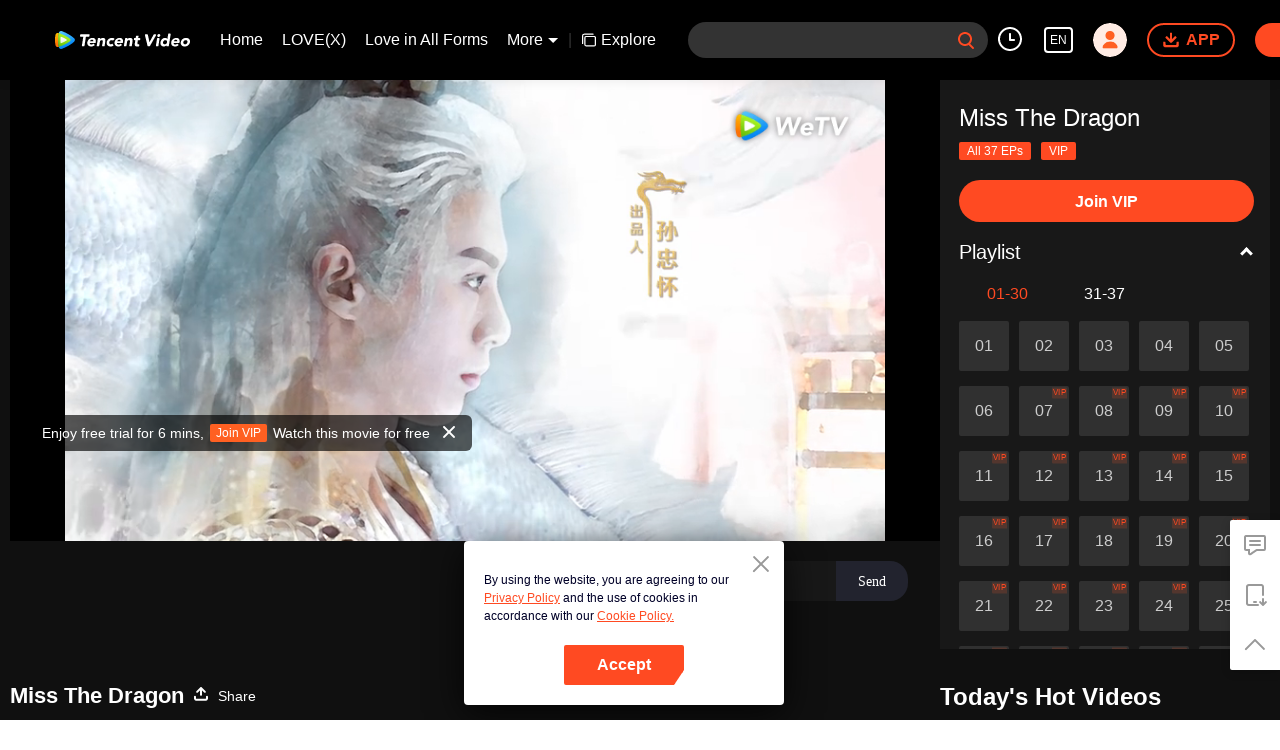

--- FILE ---
content_type: text/plain; charset=UTF-8
request_url: https://securepubads.g.doubleclick.net/gampad/ads?pvsid=697561076141661&correlator=1316731561132733&eid=83321072&output=ldjh&gdfp_req=1&vrg=202601150101&ptt=17&impl=fifs&gdpr=0&iu_parts=21863911825%2Cweb-top-banner&enc_prev_ius=%2F0%2F1&prev_iu_szs=270x84&ifi=1&didk=1541782450&dids=play-banner-ad&adfs=2150232415&sfv=1-0-45&eri=1&sc=1&cookie_enabled=1&abxe=1&dt=1768968398243&lmt=1768968398&adxs=959&adys=80&biw=1280&bih=720&scr_x=0&scr_y=0&btvi=0&ucis=1&oid=2&u_his=2&u_h=720&u_w=1280&u_ah=720&u_aw=1280&u_cd=24&u_sd=1&dmc=1&bc=31&nvt=1&uas=3&url=https%3A%2F%2Fwetv.vip%2Fen%2Fplay%2F54ctv0czcxwnoxr%2Fc0036amok4b&vis=1&psz=330x569&msz=270x0&fws=4&ohw=270&a3p=EhgKCzIxODYzOTExODI1EgAY_cru9b0zSAE.&dlt=1768968354686&idt=36719&cust_params=vuid%3D%26cid%3D%26vid%3Dc0036amok4b%26uid2%3D&adks=3396326031&frm=20&eoidce=1&pgls=CAk.
body_size: -803
content:
{"/21863911825/web-top-banner":["html",0,null,null,0,60,234,1,0,null,null,null,null,[["ID=4c61485d9e18356a:T=1768968398:RT=1768968398:S=ALNI_Mbnk_faiV8_YHl1N7quEyBPBElsVw",1802664398,"/","wetv.vip",1],["UID=0000132c02aec218:T=1768968398:RT=1768968398:S=ALNI_Ma4vmBkvnFZL_3_xcsONRQTY1flsg",1802664398,"/","wetv.vip",2]],null,null,null,null,null,null,null,null,null,null,null,0,[44714449],null,null,null,null,null,"AOrYGslXqzWxZnMwa10HhsoG5C0a","CP6ohejgm5IDFeP0KAUd_Y05eg",null,null,null,null,null,null,null,null,null,null,null,null,null,null,"1",null,null,null,null,null,null,null,null,null,null,null,"AA-V4qNCX1oN6CbHvahrlOFoF4s4p3t6gxaS-Par2_i_QX4pdTz7slEQZrnReYBnSxk8dse2335uMSll9Gpv3R5BKXN5h3ADRIqr6gsLtfCLtpYA8WLWz4I",null,null,null,null,null,null,[["ID=fdd2f94c287232b4:T=1768968398:RT=1768968398:S=AA-AfjbXej1E3uhLDrylfYLhk_M0",1784520398,"/","wetv.vip"]],null,null,null,null,null,["en","Advertisement","3rd party ad content","Continue reading"]]}



--- FILE ---
content_type: application/x-javascript; charset=utf-8
request_url: https://hwvip.wetv.vip/fcgi-bin/hw_comm_cgi?vappid=50560306&vsecret=f6b675fbb1ec757c3e4486954a06c21299b9ddaedb230ad6&name=spp_paytips&otype=xjson&cmd=24922&plat=2&cid=54ctv0czcxwnoxr&vid=c0036amok4b&guid=9324da0215da4455847d0ffcd5d189f4&player_platform=4830201&appid=1200004&country_code=153560&language_code=1491988
body_size: -261
content:
{"ret":0,"msg":"","text":"Enjoy free trial for 6 mins, \u003cbutton\u003eJoin VIP\u003c/button\u003e Watch this movie for free","action":"open_vip","short_url":"https://vurl.wetv.vip/fvUYogl1","payState":0,"tryTime":1}

--- FILE ---
content_type: text/plain
request_url: https://otheve.beacon.qq.com/analytics/v2_upload?appkey=0WEB0QEJW44KW5A5
body_size: -43
content:
{"result": 200, "srcGatewayIp": "18.218.159.168", "serverTime": "1768968372686", "msg": "success"}

--- FILE ---
content_type: text/plain
request_url: https://otheve.beacon.qq.com/analytics/v2_upload?appkey=0WEB0QEJW44KW5A5
body_size: -43
content:
{"result": 200, "srcGatewayIp": "18.218.159.168", "serverTime": "1768968381383", "msg": "success"}

--- FILE ---
content_type: text/plain
request_url: https://svibeacon.onezapp.com/analytics/v2_upload?appkey=0DOU0M38AT4C4UVD
body_size: 98
content:
{"result": 200, "srcGatewayIp": "18.218.159.168", "serverTime": "1768968371748", "msg": "success"}

--- FILE ---
content_type: text/plain
request_url: https://otheve.beacon.qq.com/analytics/v2_upload?appkey=0WEB08V45S4VMCK7
body_size: -43
content:
{"result": 200, "srcGatewayIp": "18.218.159.168", "serverTime": "1768968362206", "msg": "success"}

--- FILE ---
content_type: text/plain
request_url: https://otheve.beacon.qq.com/analytics/v2_upload?appkey=0WEB08V45S4VMCK7
body_size: -43
content:
{"result": 200, "srcGatewayIp": "18.218.159.168", "serverTime": "1768968362205", "msg": "success"}

--- FILE ---
content_type: text/plain
request_url: https://otheve.beacon.qq.com/analytics/v2_upload?appkey=0WEB0QEJW44KW5A5
body_size: -43
content:
{"result": 200, "srcGatewayIp": "18.218.159.168", "serverTime": "1768968379343", "msg": "success"}

--- FILE ---
content_type: text/plain
request_url: https://otheve.beacon.qq.com/analytics/v2_upload?appkey=0WEB0QEJW44KW5A5
body_size: -43
content:
{"result": 200, "srcGatewayIp": "18.218.159.168", "serverTime": "1768968383905", "msg": "success"}

--- FILE ---
content_type: text/plain
request_url: https://otheve.beacon.qq.com/analytics/v2_upload?appkey=0WEB08V45S4VMCK7
body_size: -43
content:
{"result": 200, "srcGatewayIp": "18.218.159.168", "serverTime": "1768968362204", "msg": "success"}

--- FILE ---
content_type: text/plain
request_url: https://svibeacon.onezapp.com/analytics/v2_upload?appkey=0WEB0NVZHO4NLDPH
body_size: 98
content:
{"result": 200, "srcGatewayIp": "18.218.159.168", "serverTime": "1768968364300", "msg": "success"}

--- FILE ---
content_type: text/plain
request_url: https://otheve.beacon.qq.com/analytics/v2_upload?appkey=0WEB0QEJW44KW5A5
body_size: -43
content:
{"result": 200, "srcGatewayIp": "18.218.159.168", "serverTime": "1768968373616", "msg": "success"}

--- FILE ---
content_type: text/plain
request_url: https://otheve.beacon.qq.com/analytics/v2_upload?appkey=0WEB0QEJW44KW5A5
body_size: -43
content:
{"result": 200, "srcGatewayIp": "18.218.159.168", "serverTime": "1768968371745", "msg": "success"}

--- FILE ---
content_type: text/plain
request_url: https://otheve.beacon.qq.com/analytics/v2_upload?appkey=0WEB0QEJW44KW5A5
body_size: -43
content:
{"result": 200, "srcGatewayIp": "18.218.159.168", "serverTime": "1768968371747", "msg": "success"}

--- FILE ---
content_type: text/plain
request_url: https://cffaws.wetvinfo.com/01527BF2C18FFE700CC33ED0DBEC4D1F7CD2CBA378118D7CA63F8F9234F47EE1177492193DA29D01DEAA2D1B6E2BDB281D7B3F14F0E513375E26C6CF7D34A3DED0/c0036amok4b.53015.vtt?ver=4
body_size: 9149
content:
WEBVTT

STYLE
::cue {
  font-size: 1em;
  font-weight: bold;
  color: #ffffff;
}

1
00:00:32.500 --> 00:00:34.920 line:-3
â™ªDo I have repeated lives
over a thousand yearsâ™ª

2
00:00:34.920 --> 00:00:39.180 line:-2
â™ªOnly to find youâ™ª

3
00:00:39.810 --> 00:00:41.520 line:-2
â™ªAs if all feelings were for youâ™ª

4
00:00:41.520 --> 00:00:46.200 line:-2
â™ªRegretful or ruefulâ™ª

5
00:00:47.240 --> 00:00:50.830 line:-2
â™ªFate is like evanescent shadowâ™ª

6
00:00:50.930 --> 00:00:54.030 line:-2
â™ªWandering in the sentimental worldâ™ª

7
00:00:54.470 --> 00:01:01.220 line:-3
â™ªPredestined fate starts
where my heart goesâ™ª

8
00:01:01.520 --> 00:01:03.930 line:-2
â™ªIn the reincarnation of livesâ™ª

9
00:01:03.930 --> 00:01:08.770 line:-2
â™ªI meet you in every dreamâ™ª

10
00:01:08.870 --> 00:01:11.230 line:-2
â™ªFly the fireflies all over the skyâ™ª

11
00:01:11.230 --> 00:01:15.720 line:-2
â™ªIn whose eyes mirrors the gleamâ™ª

12
00:01:16.320 --> 00:01:18.630 line:-2
â™ªGlance back and donâ€™t want to leaveâ™ª

13
00:01:18.630 --> 00:01:23.380 line:-2
â™ªI keep my love for youâ™ª

14
00:01:23.600 --> 00:01:31.420 line:-2
â™ªIâ€™ll never leave you in my next lifeâ™ª

15
00:01:31.420 --> 00:01:36.980 line:-2
=Miss The Dragon=

16
00:01:37.060 --> 00:01:39.980 line:-2
=Episode 26=

17
00:02:05.350 --> 00:02:08.710 line:-2
Yuchi, donâ€™t leave me.

18
00:02:17.270 --> 00:02:18.520 line:-2
After the three tribulations,

19
00:02:19.550 --> 00:02:21.240 line:-2
I wonâ€™t give you to anyone.

20
00:02:53.910 --> 00:02:55.190 line:-2
How is your practice going?

21
00:02:57.190 --> 00:02:58.470 line:-2
What practice?

22
00:02:59.630 --> 00:03:01.470 line:-3
Last time I gave you the
Heavenly Secret Guidebook

23
00:03:01.710 --> 00:03:03.320 line:-2
for practicing to become immortal.

24
00:03:05.350 --> 00:03:07.960 line:-2
Oh, I rememberâ€¦

25
00:03:08.320 --> 00:03:09.830 line:-2
You didnâ€™t even take it seriously!

26
00:03:13.240 --> 00:03:14.830 line:-2
Why so angry?

27
00:03:14.990 --> 00:03:17.470 line:-3
Has anyone ever taught you
how to smile?

28
00:03:18.320 --> 00:03:19.240 line:-2
Just like me.

29
00:03:19.470 --> 00:03:22.430 line:-3
Curl up the corners of your mouth
like a gold ingot.

30
00:03:22.710 --> 00:03:24.120 line:-2
Thatâ€™s the best smile.

31
00:03:26.470 --> 00:03:28.120 line:-2
You should practice diligently.

32
00:03:29.070 --> 00:03:30.550 line:-3
Donâ€™t play with these jewelries
all day long.

33
00:03:33.070 --> 00:03:36.120 line:-2
They can cover my Meteor Mark.

34
00:03:36.320 --> 00:03:37.990 line:-2
I donâ€™t want you to see it and

35
00:03:38.120 --> 00:03:40.240 line:-2
dislike me because of it.

36
00:03:41.880 --> 00:03:44.630 line:-3
You think itâ€™s ugly because you think
I mind it?

37
00:03:44.800 --> 00:03:45.520 line:-2
Youâ€¦

38
00:03:48.040 --> 00:03:49.430 line:-2
So what?

39
00:03:49.710 --> 00:03:51.270 line:-2
Itâ€™s not on your forehead.

40
00:03:51.600 --> 00:03:52.880 line:-2
Of course you donâ€™t mind it.

41
00:03:53.070 --> 00:03:53.630 line:-2
And,

42
00:03:53.760 --> 00:03:56.160 line:-3
you donâ€™t care about if I mind that
you mind it.

43
00:03:58.320 --> 00:04:01.470 line:-3
You know how to help me get rid
of the Meteor Mark.

44
00:04:03.190 --> 00:04:05.600 line:-3
I just want a string of
your Fleeting Pipa

45
00:04:05.760 --> 00:04:06.710 line:-2
to remove the mark on my faceâ€¦

46
00:04:06.910 --> 00:04:10.040 line:-3
No, no. Remove the Meteor Mark
on my soul.

47
00:04:11.040 --> 00:04:12.240 line:-2
It will not

48
00:04:12.990 --> 00:04:15.040 line:-2
scare you away again.

49
00:04:19.470 --> 00:04:20.310 line:-2
Maybe

50
00:04:20.960 --> 00:04:22.440 line:-2
after you get rid of the mark,

51
00:04:22.870 --> 00:04:25.030 line:-2
you will study the Guidebook seriously

52
00:04:25.350 --> 00:04:26.520 line:-2
and try to become immortal.

53
00:05:24.870 --> 00:05:25.800 line:-2
Lord,

54
00:05:27.190 --> 00:05:29.470 line:-2
Iâ€™m really studying the book today.

55
00:05:29.910 --> 00:05:31.590 line:-2
But I just canâ€™t understand it.

56
00:05:32.030 --> 00:05:34.960 line:-3
There are so many
drawings on this book.

57
00:05:35.190 --> 00:05:37.280 line:-2
What do they mean?

58
00:05:40.150 --> 00:05:41.400 line:-2
You scolded me.

59
00:05:41.680 --> 00:05:43.750 line:-3
But look at you. The sun is in
the middle of the sky,

60
00:05:44.000 --> 00:05:45.280 line:-2
but youâ€™re still sleeping.

61
00:05:48.120 --> 00:05:49.840 line:-2
Xue Qianxun! Get up!

62
00:05:52.470 --> 00:05:53.400 line:-2
Lord?

63
00:05:55.150 --> 00:05:56.470 line:-2
Lord! Lord!

64
00:06:06.840 --> 00:06:08.030 line:-2
He really pulled out the string?

65
00:06:09.720 --> 00:06:12.470 line:-2
Yes. But he failed.

66
00:06:17.030 --> 00:06:18.030 line:-2
Thatâ€™s great.

67
00:06:20.440 --> 00:06:22.400 line:-2
Great?!

68
00:06:22.910 --> 00:06:24.310 line:-2
Explain it to me now.

69
00:06:26.000 --> 00:06:28.350 line:-3
Pulling out the string is equivalent to
pulling out his tendons!

70
00:06:28.870 --> 00:06:30.560 line:-2
If the string is drawn out completely,

71
00:06:31.400 --> 00:06:32.870 line:-2
it will break all his meridians.

72
00:06:33.960 --> 00:06:36.120 line:-2
He wonâ€™t die since he failed to do it.

73
00:06:36.720 --> 00:06:39.190 line:-2
He will recover after recuperation.

74
00:06:39.400 --> 00:06:40.440 line:-2
Die?

75
00:06:43.150 --> 00:06:44.630 line:-2
How could it be like this?

76
00:06:45.560 --> 00:06:46.590 line:-2
Itâ€™s all my fault!

77
00:06:46.910 --> 00:06:48.630 line:-2
I shouldnâ€™t have told him about it!

78
00:06:49.310 --> 00:06:50.240 line:-2
Immortal of Fate,

79
00:06:50.440 --> 00:06:52.310 line:-2
please! Please help me!

80
00:06:52.520 --> 00:06:54.440 line:-2
How can I make him feel better?

81
00:06:54.960 --> 00:06:57.000 line:-2
Or, is there any medicine that

82
00:06:57.150 --> 00:06:59.280 line:-2
can make him less painful?

83
00:07:01.560 --> 00:07:02.750 line:-2
There is.

84
00:07:03.840 --> 00:07:04.680 line:-2
Butâ€¦

85
00:07:09.440 --> 00:07:10.840 line:-2
What?

86
00:07:12.720 --> 00:07:15.240 line:-2
You know the rules here.

87
00:07:15.960 --> 00:07:17.720 line:-2
I can open the door for you

88
00:07:18.190 --> 00:07:19.590 line:-2
if you want to borrow books to read.

89
00:07:20.000 --> 00:07:22.310 line:-3
But if you want to take medicine
and treasures away of my place,

90
00:07:23.190 --> 00:07:25.070 line:-2
you need to pay a price. Youâ€¦

91
00:07:30.800 --> 00:07:32.470 line:-2
I have my feather.

92
00:07:36.590 --> 00:07:37.750 line:-2
Your feather?

93
00:07:41.120 --> 00:07:42.720 line:-2
Blue Birdâ€™s feather

94
00:07:43.000 --> 00:07:45.350 line:-3
is beautiful and gorgeous
like Dragon Scales.

95
00:07:45.630 --> 00:07:46.840 line:-2
And itâ€™s hard to regenerate.

96
00:07:47.560 --> 00:07:48.840 line:-2
It is quite rare.

97
00:07:50.440 --> 00:07:51.590 line:-2
But I heard that

98
00:07:52.560 --> 00:07:53.590 line:-2
you have to endure a sharp pain

99
00:07:53.750 --> 00:07:54.960 line:-2
when pulling out the feather.

100
00:07:55.150 --> 00:07:56.470 line:-2
Itâ€™s just like pulling out the tendons.

101
00:07:58.870 --> 00:08:00.030 line:-2
Look at your thin body.

102
00:08:00.720 --> 00:08:01.870 line:-2
I think youâ€™d better give up.

103
00:09:41.760 --> 00:09:43.390 line:-2
Immortal.

104
00:09:57.760 --> 00:09:58.800 line:-2
Your woundâ€¦

105
00:10:05.000 --> 00:10:06.640 line:-2
The precious feather of the Blue Bird

106
00:10:06.950 --> 00:10:08.270 line:-2
really lives up to its fame.

107
00:10:10.000 --> 00:10:11.120 line:-2
I didnâ€™t expect you to

108
00:10:11.320 --> 00:10:12.390 line:-2
really do this for him.

109
00:10:13.000 --> 00:10:14.030 line:-2
You did pull it out yourself.

110
00:10:21.590 --> 00:10:23.240 line:-3
This is Three Pearl Leaf Tea
made by God Gou Mang

111
00:10:23.760 --> 00:10:25.440 line:-2
with leaves like pearls.

112
00:10:25.880 --> 00:10:27.030 line:-2
It can revive everything

113
00:10:27.350 --> 00:10:29.030 line:-3
and has a miraculous effect on
meridian injuries.

114
00:10:29.510 --> 00:10:30.880 line:-2
Remember to let him drink it regularly.

115
00:10:38.200 --> 00:10:38.910 line:-2
But,

116
00:10:39.150 --> 00:10:41.320 line:-3
donâ€™t tell anyone
itâ€™s exchanged with me,

117
00:10:42.000 --> 00:10:43.350 line:-2
or they will all come to me.

118
00:10:44.000 --> 00:10:45.830 line:-2
I donâ€™t have that much of it.

119
00:10:46.560 --> 00:10:48.320 line:-2
I got it.

120
00:11:03.910 --> 00:11:06.030 line:-2
My Lord, have some tea.

121
00:11:21.880 --> 00:11:24.150 line:-2
Do you feel better?

122
00:11:28.640 --> 00:11:29.470 line:-2
My Lord,

123
00:11:30.080 --> 00:11:31.270 line:-2
you suddenly fell into a coma yesterday.

124
00:11:31.510 --> 00:11:33.320 line:-3
Immortal Taiyi said it might be injury
on your soul.

125
00:11:33.510 --> 00:11:35.150 line:-2
We must find out the cause,

126
00:11:35.320 --> 00:11:36.080 line:-2
otherwiseâ€¦

127
00:11:36.240 --> 00:11:37.560 line:-2
Iâ€™m fine now.

128
00:11:38.510 --> 00:11:39.560 line:-2
You may leave.

129
00:11:40.950 --> 00:11:41.830 line:-2
Yes, My Lord.

130
00:11:57.150 --> 00:11:58.560 line:-2
Why are you pulling a long face?

131
00:12:00.120 --> 00:12:01.830 line:-2
Sorry, My Lord.

132
00:12:02.240 --> 00:12:03.760 line:-2
Itâ€™s all my fault for talking nonsense

133
00:12:04.030 --> 00:12:06.350 line:-2
and causing you to pull out the string.

134
00:12:06.680 --> 00:12:08.880 line:-2
I didnâ€™t know it would hurt your soul

135
00:12:09.270 --> 00:12:11.680 line:-2
and let you suffer from the pain.

136
00:12:13.680 --> 00:12:16.270 line:-2
You can punish me or scold me.

137
00:12:17.000 --> 00:12:19.270 line:-2
Or I can be your maid again.

138
00:12:19.440 --> 00:12:21.710 line:-2
I can also stop eating and singing.

139
00:12:22.590 --> 00:12:23.640 line:-2
Donâ€™t cry.

140
00:12:24.760 --> 00:12:26.030 line:-2
I did it of my own will.

141
00:12:26.270 --> 00:12:27.640 line:-2
How could I punish you?

142
00:12:33.270 --> 00:12:36.240 line:-2
Why are you so nice to me?

143
00:12:36.680 --> 00:12:38.560 line:-2
Now you still ask me why?

144
00:12:45.560 --> 00:12:46.830 line:-2
It canâ€™t

145
00:12:48.320 --> 00:12:50.270 line:-2
have no reasonâ€¦

146
00:12:52.640 --> 00:12:53.590 line:-2
Becauseâ€¦

147
00:12:55.800 --> 00:12:57.510 line:-2
Because I like you.

148
00:13:04.350 --> 00:13:06.800 line:-2
You really like me?

149
00:13:07.030 --> 00:13:09.510 line:-2
Youâ€™re not making fun of me?

150
00:13:09.710 --> 00:13:11.710 line:-2
Itâ€™s always the real one.

151
00:13:12.800 --> 00:13:14.000 line:-2
I never made fun of you.

152
00:13:19.200 --> 00:13:20.470 line:-2
Why are you crying again?

153
00:13:21.800 --> 00:13:23.510 line:-2
Iâ€™m angry with myself.

154
00:13:23.760 --> 00:13:25.830 line:-2
Iâ€™m so stupid and dumb.

155
00:13:26.590 --> 00:13:28.590 line:-2
Youâ€™re always so nice to me,

156
00:13:29.270 --> 00:13:31.390 line:-2
but I keep doubting you

157
00:13:31.800 --> 00:13:32.880 line:-2
and ignoring you.

158
00:13:33.320 --> 00:13:36.270 line:-2
A worthless bird like me is only worthy

159
00:13:37.440 --> 00:13:40.680 line:-2
of someone like you in my dreams.

160
00:14:04.910 --> 00:14:05.800 line:-2
No.

161
00:14:06.880 --> 00:14:07.830 line:-2
Whatâ€™s wrong?

162
00:14:08.320 --> 00:14:09.510 line:-2
Iâ€¦ Iâ€¦

163
00:14:11.800 --> 00:14:13.950 line:-2
My eyes are swollen from crying.

164
00:14:14.270 --> 00:14:15.470 line:-2
They donâ€™t look good.

165
00:14:16.350 --> 00:14:19.830 line:-2
Besides, I didnâ€™t say I like you.

166
00:15:09.220 --> 00:15:12.940 line:-2
(Generalâ€™s Mansion)

167
00:15:31.350 --> 00:15:33.200 line:-2
General, as the old saying goes,

168
00:15:33.440 --> 00:15:36.080 line:-3
if he doesnâ€™t take the initiative,
you can take it first.

169
00:15:36.910 --> 00:15:38.120 line:-2
What old saying is it?

170
00:16:03.800 --> 00:16:04.680 line:-2
Qingqing?

171
00:16:05.510 --> 00:16:06.440 line:-2
Qingqing!

172
00:16:07.080 --> 00:16:08.470 line:-2
General, Qingqing is not here.

173
00:16:12.640 --> 00:16:13.710 line:-2
Then you come to help me.

174
00:16:22.830 --> 00:16:24.640 line:-2
Bring me the towel on the table.

175
00:16:28.240 --> 00:16:29.030 line:-2
Yes.

176
00:16:43.240 --> 00:16:45.560 line:-2
My hands have just applied cream.

177
00:16:45.800 --> 00:16:46.800 line:-2
Itâ€™s not convenient to do it.

178
00:16:47.560 --> 00:16:49.680 line:-3
Since she is not here, sorry for
bothering you to help me.

179
00:17:03.800 --> 00:17:04.600 line:-2
Yes, General.

180
00:17:06.870 --> 00:17:09.630 line:-2
â™ªPure white sunshineâ™ª

181
00:17:09.960 --> 00:17:12.750 line:-2
â™ªClouds hide the mossâ™ª

182
00:17:12.990 --> 00:17:15.800 line:-2
â™ªThere comes the deerâ€™s callâ™ª

183
00:17:16.030 --> 00:17:21.720 line:-2
â™ªRun slowly with soft footstepsâ™ª

184
00:17:22.030 --> 00:17:27.750 line:-3
â™ªWind blows the skirtâ€™s hemlineâ™ª
â™ªYouâ€™re in the shadow of the treeâ™ª

185
00:17:27.960 --> 00:17:29.410 line:-2
â™ªIf I donâ€™t come alongâ™ª

186
00:17:29.440 --> 00:17:31.480 line:-2
Qingqing said I was not like a girl

187
00:17:31.750 --> 00:17:32.870 line:-2
because I only use swords.

188
00:17:33.440 --> 00:17:35.480 line:-3
So she tries hard to keep my feet
in good condition.

189
00:17:37.030 --> 00:17:38.230 line:-2
Look at my feet.

190
00:17:38.840 --> 00:17:40.200 line:-2
Do they look like a girlâ€™s feet?

191
00:17:42.910 --> 00:17:47.720 line:-2
â™ªThe heart beats fast and deafeningâ™ª

192
00:17:47.990 --> 00:17:51.910 line:-2
â™ªWait until the red sunsetâ™ª

193
00:17:53.510 --> 00:17:55.030 line:-2
The feet are a girlâ€™s privacy.

194
00:17:55.560 --> 00:17:56.910 line:-2
I shouldnâ€™t touch your feet.

195
00:17:59.870 --> 00:18:01.030 line:-2
But you have already touched them.

196
00:18:01.390 --> 00:18:02.440 line:-2
Only you and Qingqing

197
00:18:02.720 --> 00:18:04.840 line:-2
have ever touched my feet in this world.

198
00:18:08.440 --> 00:18:09.720 line:-2
Keep on drying them.

199
00:18:12.990 --> 00:18:17.690 line:-2
â™ªLike a thick wine flows into the seaâ™ª

200
00:18:17.750 --> 00:18:18.630 line:-2
Yes, General.

201
00:18:19.230 --> 00:18:24.800 line:-2
â™ªAnd into your heartâ™ª

202
00:18:48.870 --> 00:18:54.630 line:-2
â™ªThe leaves rustling not too loudâ™ª

203
00:18:54.910 --> 00:18:59.800 line:-2
â™ªThe heart beats fast and deafeningâ™ª

204
00:18:59.990 --> 00:19:03.840 line:-2
â™ªWait until the red sunsetâ™ª

205
00:19:04.230 --> 00:19:11.680 line:-2
â™ªEmbraces the delicate breezeâ™ª

206
00:19:12.960 --> 00:19:18.910 line:-2
â™ªThousands kinds of beautiful flowersâ™ª

207
00:19:19.230 --> 00:19:22.730 line:-2
â™ªAre not as good as your graceâ™ª

208
00:19:22.750 --> 00:19:23.560 line:-2
Itâ€™s alright now.

209
00:19:23.960 --> 00:19:25.030 line:-2
After our victory,

210
00:19:25.270 --> 00:19:27.440 line:-3
many soldiers took leave to return
to their hometown to get married.

211
00:19:28.150 --> 00:19:29.270 line:-3
Donâ€™t you want to go back to
your hometown?

212
00:19:30.080 --> 00:19:31.440 line:-2
I only want to protect General.

213
00:19:31.460 --> 00:19:35.480 line:-2
â™ªAnd into your heartâ™ª

214
00:19:35.510 --> 00:19:36.720 line:-2
Donâ€™t marry either?

215
00:19:38.480 --> 00:19:39.800 line:-2
I just want to protect General.

216
00:19:40.230 --> 00:19:41.030 line:-2
Good.

217
00:19:42.210 --> 00:19:45.270 line:-2
â™ªYour heartâ™ª

218
00:21:07.200 --> 00:21:09.630 line:-2
Star Halo! Itâ€™s a good sign!

219
00:21:17.150 --> 00:21:18.680 line:-2
Sit here. Letâ€™s watch it together.

220
00:21:53.150 --> 00:21:55.320 line:-3
Why donâ€™t you admit that youâ€™re the
Dragon King?

221
00:21:55.960 --> 00:21:57.030 line:-2
Could it be that

222
00:21:57.630 --> 00:21:59.200 line:-2
you have something to hide?

223
00:22:00.560 --> 00:22:01.720 line:-2
This Star Halo

224
00:22:02.800 --> 00:22:04.440 line:-3
is just the same as the one
we watched together before.

225
00:22:08.600 --> 00:22:10.150 line:-2
Iâ€™ve never seen Star Halo before.

226
00:22:10.750 --> 00:22:12.230 line:-2
General, you must have misremembered.

227
00:22:15.960 --> 00:22:17.320 line:-2
Why do I remember it was you?

228
00:22:20.110 --> 00:22:21.080 line:-2
Itâ€™s cold.

229
00:22:21.360 --> 00:22:22.870 line:-2
Iâ€™ll go get you a coat.

230
00:22:23.840 --> 00:22:24.680 line:-2
Wait!

231
00:22:31.680 --> 00:22:33.840 line:-2
Why do you always change the topic

232
00:22:34.600 --> 00:22:36.080 line:-2
when I mention the past?

233
00:22:36.680 --> 00:22:37.840 line:-2
What do you mean?

234
00:22:39.390 --> 00:22:40.390 line:-2
I donâ€™t mean anything.

235
00:22:40.720 --> 00:22:41.720 line:-2
My duty

236
00:22:42.750 --> 00:22:43.870 line:-2
is to protect General.

237
00:22:46.600 --> 00:22:47.440 line:-2
General!

238
00:22:49.600 --> 00:22:50.440 line:-2
General!

239
00:22:51.390 --> 00:22:52.230 line:-2
Come here.

240
00:22:53.230 --> 00:22:53.990 line:-2
I got information of what

241
00:22:54.110 --> 00:22:56.480 line:-3
happened in Tigerâ€™s Howl Valley seven
years ago you asked me to investigate.

242
00:23:00.620 --> 00:23:04.300 line:-3
(Seven years ago
in Tigerâ€™s Howl Valleyâ€¦)

243
00:23:06.110 --> 00:23:07.320 line:-2
There is really something wrong.

244
00:23:08.270 --> 00:23:09.360 line:-2
Seven years ago,

245
00:23:09.990 --> 00:23:12.080 line:-2
who on earth killed Jinâ€™s father?

246
00:23:22.270 --> 00:23:25.200 line:-3
Feng Army never sent anyone
to Tigerâ€™s Howl Valley.

247
00:23:34.960 --> 00:23:36.840 line:-3
The smell of the pills
given by His Highness

248
00:23:37.230 --> 00:23:38.480 line:-2
is exactly the same as the smell

249
00:23:38.600 --> 00:23:40.800 line:-3
I smelled
when I first met him and fainted.

250
00:23:44.840 --> 00:23:46.870 line:-2
Whatâ€™s this smell?

251
00:23:47.720 --> 00:23:49.270 line:-2
It smells good.

252
00:23:49.910 --> 00:23:51.910 line:-2
I feel dizzyâ€¦

253
00:24:01.680 --> 00:24:03.270 line:-2
Mandrake?

254
00:24:03.510 --> 00:24:04.600 line:-2
Youâ€™re not sick.

255
00:24:04.960 --> 00:24:06.600 line:-2
Youâ€™re poisoned by Mandrake.

256
00:24:25.870 --> 00:24:27.320 line:-2
Donâ€™t take it again.

257
00:24:27.560 --> 00:24:29.390 line:-3
It can only temporarily
relieve your pain,

258
00:24:29.990 --> 00:24:31.600 line:-2
but later it will make you suffer more.

259
00:24:37.270 --> 00:24:39.100 line:-2
All you see it hatred.

260
00:24:39.100 --> 00:24:39.460 line:-2
(Feng)

261
00:24:40.360 --> 00:24:41.630 line:-3
(Feng)
Father!

262
00:24:41.910 --> 00:24:44.030 line:-2
You must remember the hatred.

263
00:24:52.100 --> 00:24:54.270 line:-2
(Dongluo Hall)

264
00:24:54.270 --> 00:24:55.680 line:-2
Say it again.

265
00:24:57.910 --> 00:24:58.910 line:-2
Feng Chenyue

266
00:24:59.510 --> 00:25:00.960 line:-2
came back unharmed.

267
00:25:02.990 --> 00:25:03.960 line:-2
You may leave now.

268
00:25:07.420 --> 00:25:11.220 line:-2
(Dongluo Hall)

269
00:25:12.440 --> 00:25:14.750 line:-2
Came back unharmed.

270
00:25:31.630 --> 00:25:34.680 line:-2
Came back unharmed.

271
00:25:38.870 --> 00:25:40.480 line:-2
Feng Chenyueâ€¦

272
00:25:41.440 --> 00:25:42.200 line:-2
Goodâ€¦

273
00:25:47.150 --> 00:25:49.960 line:-2
She came back unharmed.

274
00:25:53.080 --> 00:25:54.360 line:-2
Feng Chenyue.

275
00:25:56.440 --> 00:25:59.510 line:-2
How come you just canâ€™t die?

276
00:26:11.990 --> 00:26:13.200 line:-2
Your Highness.

277
00:26:14.960 --> 00:26:15.870 line:-2
Whatâ€™s the matter?

278
00:26:17.510 --> 00:26:19.680 line:-3
I heard Your Highness is leaving
Wind City.

279
00:26:19.870 --> 00:26:21.390 line:-2
I wonder if I can get moreâ€¦

280
00:26:21.560 --> 00:26:22.600 line:-2
Life-saving Pills?

281
00:26:22.960 --> 00:26:23.720 line:-2
Yes.

282
00:26:24.080 --> 00:26:25.680 line:-2
You know itâ€™s hard to make this pill.

283
00:26:25.910 --> 00:26:27.390 line:-2
Only one can be made in a month.

284
00:26:27.870 --> 00:26:29.870 line:-2
Itâ€™s impossible for me to bring a lot.

285
00:26:30.840 --> 00:26:32.150 line:-2
If youâ€™re loyal to me,

286
00:26:32.600 --> 00:26:35.390 line:-3
I will send people to deliver it to you
when the moon is full.

287
00:26:35.990 --> 00:26:37.030 line:-2
Leave now.

288
00:26:38.110 --> 00:26:39.560 line:-2
Iâ€™ll never dare to betray you.

289
00:26:39.750 --> 00:26:40.480 line:-2
Wait!

290
00:26:41.680 --> 00:26:42.750 line:-2
Feng Chenyue.

291
00:26:44.720 --> 00:26:46.200 line:-2
Feng Chenyue didnâ€™t die,

292
00:26:46.800 --> 00:26:48.150 line:-2
but now she must be weak.

293
00:26:48.360 --> 00:26:48.960 line:-2
Yes.

294
00:26:49.230 --> 00:26:50.390 line:-2
Now you lead other guards

295
00:26:50.630 --> 00:26:51.720 line:-2
to go assassinate her.

296
00:26:52.200 --> 00:26:53.150 line:-2
Maybe thereâ€™s still a chance.

297
00:26:53.320 --> 00:26:54.270 line:-2
But, Your Highness,

298
00:26:55.320 --> 00:26:57.270 line:-3
more people will only attract
more Feng Army soldiers.

299
00:26:57.600 --> 00:26:59.910 line:-2
Please let me go alone.

300
00:27:02.320 --> 00:27:03.630 line:-2
You can do it alone?

301
00:27:05.080 --> 00:27:05.870 line:-2
Your Highness, donâ€™t you remember?

302
00:27:06.080 --> 00:27:08.630 line:-2
Now Iâ€™m Feng Chenyueâ€™s friend.

303
00:27:09.360 --> 00:27:10.680 line:-2
Attack from a friend

304
00:27:11.390 --> 00:27:12.840 line:-2
is the hardest to avoid.

305
00:27:14.870 --> 00:27:15.390 line:-2
Yes.

306
00:27:15.510 --> 00:27:17.680 line:-2
Donâ€™t waste any time. Go now.

307
00:27:17.910 --> 00:27:19.440 line:-2
But, I still have one request.

308
00:27:19.560 --> 00:27:20.270 line:-2
Say it.

309
00:27:22.080 --> 00:27:23.230 line:-2
I donâ€™t know if I can

310
00:27:24.560 --> 00:27:25.840 line:-2
come back after this assassination.

311
00:27:33.840 --> 00:27:35.910 line:-3
I hope I can have a drink
with Your Highness

312
00:27:36.750 --> 00:27:38.230 line:-3
to thank you for your kindness
these years.

313
00:27:38.960 --> 00:27:39.720 line:-2
Sure.

314
00:27:44.390 --> 00:27:45.270 line:-2
Go now.

315
00:27:46.680 --> 00:27:47.800 line:-2
Excuse me for my leave.

316
00:27:48.230 --> 00:27:48.990 line:-2
Go.

317
00:28:27.200 --> 00:28:28.110 line:-2
Feng Chenyue.

318
00:28:45.030 --> 00:28:46.600 line:-2
I knew youâ€™d came.

319
00:30:05.320 --> 00:30:06.320 line:-2
Letâ€™s do it.

320
00:30:06.990 --> 00:30:09.030 line:-2
Han Xiyun sent you to kill me, right?

321
00:30:10.320 --> 00:30:12.150 line:-2
When did you become his assassin?

322
00:30:12.390 --> 00:30:13.560 line:-2
Seven years ago,

323
00:30:14.200 --> 00:30:15.840 line:-2
I became his secret guard.

324
00:30:16.960 --> 00:30:19.080 line:-3
Han Xiyun is known for his cruelty
in the battlefield,

325
00:30:19.230 --> 00:30:21.150 line:-2
killing people, even babies.

326
00:30:21.390 --> 00:30:23.560 line:-3
But youâ€™ve been under his command
for even years.

327
00:30:23.800 --> 00:30:24.480 line:-2
Why?!

328
00:30:24.600 --> 00:30:25.510 line:-2
Stop asking questions.

329
00:30:27.840 --> 00:30:28.960 line:-2
Just kill me.

330
00:30:31.440 --> 00:30:32.560 line:-2
You came to me

331
00:30:33.110 --> 00:30:34.680 line:-2
just to let me kill you?

332
00:30:34.960 --> 00:30:35.750 line:-2
Yes.

333
00:30:53.270 --> 00:30:54.680 line:-2
No more talks.

334
00:30:56.080 --> 00:30:57.150 line:-2
Just do it.

335
00:30:59.110 --> 00:31:00.990 line:-2
Why are you seeking death?

336
00:31:05.390 --> 00:31:07.560 line:-2
Iâ€™ve worked for Han Xiyun for years

337
00:31:09.270 --> 00:31:10.870 line:-2
and carried countless guilts.

338
00:31:15.800 --> 00:31:17.440 line:-2
I would like to die

339
00:31:19.320 --> 00:31:21.230 line:-2
by your hand.

340
00:31:26.150 --> 00:31:27.080 line:-2
Alright.

341
00:31:28.910 --> 00:31:30.840 line:-2
Then Iâ€™ll kill you now.

342
00:31:45.510 --> 00:31:47.870 line:-2
Itâ€™s too dark and I missed the point.

343
00:31:49.200 --> 00:31:50.910 line:-2
Do you want me to kill you again?

344
00:31:57.510 --> 00:31:59.360 line:-2
Jin? Jin!

345
00:32:03.960 --> 00:32:04.960 line:-2
Can you help her?

346
00:32:05.320 --> 00:32:06.270 line:-2
I can try.

347
00:32:06.680 --> 00:32:08.360 line:-2
But no one should be by my side.

348
00:32:08.990 --> 00:32:09.960 line:-2
Alright.

349
00:32:21.750 --> 00:32:23.600 line:-2
Iâ€™m afraid youâ€™re too silly

350
00:32:23.800 --> 00:32:25.110 line:-2
to figure it out.

351
00:32:25.510 --> 00:32:27.480 line:-2
Youâ€™re the silly one!

352
00:32:43.800 --> 00:32:44.600 line:-2
General.

353
00:32:45.390 --> 00:32:46.680 line:-2
I heard the sound of fighting.

354
00:32:47.560 --> 00:32:48.390 line:-2
Where is the assassin?

355
00:32:48.840 --> 00:32:49.960 line:-2
Jin got poisoned.

356
00:32:50.360 --> 00:32:51.680 line:-2
Long Yan is helping her.

357
00:32:53.510 --> 00:32:54.630 line:-2
Let me have a check.

358
00:33:25.750 --> 00:33:30.570 line:-2
â™ªWhen dream is over I want moreâ™ª

359
00:33:31.370 --> 00:33:36.520 line:-2
â™ªMemories make me miss youâ™ª

360
00:33:36.920 --> 00:33:41.960 line:-2
â™ªI want to spend my life with youâ™ª

361
00:33:42.450 --> 00:33:46.670 line:-2
â™ªThereâ€™s regret when we partâ™ª

362
00:33:48.000 --> 00:33:53.150 line:-2
â™ªFeelings get me stuck in lonelinessâ™ª

363
00:33:53.710 --> 00:33:58.890 line:-2
â™ªIâ€™m waiting to meet you againâ™ª

364
00:33:59.270 --> 00:34:05.210 line:-3
â™ªYour knitted brows
canâ€™t remove the obsessionâ™ª

365
00:34:05.210 --> 00:34:11.730 line:-2
â™ªIt lingers aroundâ™ª

366
00:34:13.840 --> 00:34:18.110 line:-2
â™ªIf I no longer miss youâ™ª

367
00:34:19.330 --> 00:34:24.600 line:-2
â™ªHow can I repay the previous lifeâ™ª

368
00:34:25.050 --> 00:34:29.220 line:-2
â™ªI keep waiting over a thousand yearsâ™ª

369
00:34:29.630 --> 00:34:37.820 line:-2
â™ªTo complete our destinyâ™ª

370
00:34:57.760 --> 00:35:03.040 line:-2
â™ªFeelings get me stuck in lonelinessâ™ª

371
00:35:03.500 --> 00:35:09.050 line:-2
â™ªIâ€™m waiting to meet you againâ™ª

372
00:35:09.050 --> 00:35:15.030 line:-3
â™ªYour knitted brows
canâ€™t remove the obsessionâ™ª

373
00:35:15.030 --> 00:35:20.960 line:-2
â™ªIt lingers aroundâ™ª

374
00:35:20.960 --> 00:35:25.860 line:-2
â™ªIf I no longer miss youâ™ª

375
00:35:26.360 --> 00:35:32.190 line:-2
â™ªHow can I repay the previous lifeâ™ª

--- FILE ---
content_type: text/plain
request_url: https://svibeacon.onezapp.com/analytics/v2_upload?appkey=0DOU0M38AT4C4UVD
body_size: 98
content:
{"result": 200, "srcGatewayIp": "18.218.159.168", "serverTime": "1768968371744", "msg": "success"}

--- FILE ---
content_type: application/javascript; charset=utf-8
request_url: https://play.wetv.vip/getvinfo?charge=0&otype=json&defnpayver=0&spau=1&spaudio=1&spwm=1&sphls=1&host=wetv.vip&refer=wetv.vip&ehost=https%3A%2F%2Fwetv.vip%2Fen%2Fplay%2F54ctv0czcxwnoxr%2Fc0036amok4b&sphttps=1&encryptVer=9.2&cKey=SCFl4uwDTX21P81Orq2-LnCjnt9oGcr0cPTQtJ19zEul_f4uOmcjTHhOR8G777I_OwJe2R8LxGrzCp7VHCeQghpn7L-B5s2BkbvjfzXFrHfRZavZkp-Hp4zCm-Ys_YuNm13i_IMJ55A7FjOj-NmZhE-NjjawCzIHH6ORd8JBnDgsk_VKYDnwTGrhuLoxaemxuyx9-KN7KuuWUYWksGXkUJYnQqXKgvocvCDoQBrB3Ba0lGPW87uDrDf-qwrUrByXjsDKHeHe7NEyvyemrux1v6B4yy2RPxPrmtK4tU9-GfVFK8nSz4z05Mma37v6_IsdOZw3kLM185zkM5y9kdohlahO1oq7JecDPuC0JbgW1om4tUcSYW4ji_sATTRNgVF6W-Z3aKdHfbo70YMs9OYogpb4DqObu8u5tQaY1td21Y5YiZHLAkqQ0vLz53z5tvZEJLzp93TLJJtTFgsx9juamEBK96jfs18QQIa-TtmrNIXpb6Thys25BNl-TTrQHCuPzyqMbp2LxpkrV-5b2YgKASZ5EkE&clip=4&guid=a809c45ab73f192f1eeea2f5983ea423&flowid=81497efa99416dee4121eb828987ffed&platform=4830201&sdtfrom=1002&appVer=2.8.40&unid=&auth_from=&auth_ext=&vid=c0036amok4b&defn=&fhdswitch=0&dtype=3&spsrt=2&tm=1768968367&lang_code=1491988&logintoken=&qimei=&spcaptiontype=1&cmd=2&country_code=153560&cid=54ctv0czcxwnoxr&drm=0&multidrm=0&callback=getinfo_callback_334035
body_size: 17481
content:
getinfo_callback_334035({"dltype":3,"em":0,"exem":0,"fl":{"cnt":5,"fi":[{"sl":0,"id":323017,"name":"ld","lmt":0,"sb":0,"cname":"144P","br":0,"profile":4,"drm":0,"type":0,"video":21,"audio":1,"fs":28497540,"super":0,"hdr10enh":0,"sname":"ld","resolution":"144P","recommend":0,"vfps":0,"tvmsr_v2":0,"tvmsr_reason_code":4,"tvmsrlmt":0},{"sl":0,"id":323011,"name":"sd","lmt":0,"sb":0,"cname":"360P","br":0,"profile":4,"drm":0,"type":0,"video":21,"audio":1,"fs":57505696,"super":0,"hdr10enh":0,"sname":"sd","resolution":"360P","recommend":0,"vfps":0,"tvmsr_v2":0,"tvmsr_reason_code":4,"tvmsrlmt":0},{"sl":1,"id":323012,"name":"hd","lmt":0,"sb":0,"cname":"480P","br":60,"profile":4,"drm":0,"type":0,"video":21,"audio":1,"fs":132094045,"super":0,"hdr10enh":0,"sname":"hd","resolution":"480P","recommend":0,"vfps":0,"tvmsr_v2":1,"tvmsr_reason_code":0,"tvmsrlmt":0},{"sl":0,"id":323013,"name":"shd","lmt":0,"sb":0,"cname":"720P","br":0,"profile":4,"drm":0,"type":0,"video":21,"audio":1,"fs":218217231,"super":0,"hdr10enh":0,"sname":"shd","resolution":"720P","recommend":0,"vfps":0,"tvmsr_v2":1,"tvmsr_reason_code":0,"tvmsrlmt":1},{"sl":0,"id":323014,"name":"fhd","lmt":1,"sb":0,"cname":"1080P","br":0,"profile":4,"drm":0,"type":0,"video":21,"audio":1,"fs":445477094,"super":0,"hdr10enh":0,"sname":"fhd","resolution":"1080P","recommend":0,"vfps":0,"tvmsr_v2":0,"tvmsr_reason_code":4,"tvmsrlmt":0}],"strategyparam":{"maxbitrate":0,"bandwidthlevel":0}},"fp2p":1,"hs":0,"ls":0,"ip":"18.218.159.168","preview":396,"s":"o","sfl":{"cnt":12,"fi":[{"id":53015,"name":"English","url":"https://cffaws.wetvinfo.com/01527BF2C18FFE700CC33ED0DBEC4D1F7CD2CBA378118D7CA63F8F9234F47EE1177492193DA29D01DEAA2D1B6E2BDB281D7B3F14F0E513375E26C6CF7D34A3DED0/c0036amok4b.53015.vtt.m3u8?ver=4","keyid":"c0036amok4b.53015","filename":"c0036amok4b.53015.vtt","urlList":{"ui":[{"url":"https://cffaws.wetvinfo.com/01527BF2C18FFE700CC33ED0DBEC4D1F7CD2CBA378118D7CA63F8F9234F47EE1177492193DA29D01DEAA2D1B6E2BDB281D7B3F14F0E513375E26C6CF7D34A3DED0/c0036amok4b.53015.vtt.m3u8?ver=4"},{"url":"http://subtitle.wetvinfo.com/30eZ8vYPHvHJPRURqmF6ewF_KTHxvFnULvpCFSISeKkPblndg0ZaI86dZWBleEkE8Wdwp3xM6lyENvCNIMKqBRT8MBY5wFWrYERw7YEvaLnrZjG4DzuQTepW6QAb-jGQhh2u0K2ARD42KDcyu-nZ4V7QhPNc4V3G/c0036amok4b.53015.vtt.m3u8?ver=4"},{"url":"http://subtitle.tc.qq.com/30eZ8vYPHvHJPRURqmF6ewF_KTHxvFnULvpCFSISeKkPblndg0ZaI86dZWBleEkE8Wdwp3xM6lyENvCNIMKqBRT8MBY5wFWrYERw7YEvaLnrZjG4DzuQTepW6QAb-jGQhh2u0K2ARD42KDcyu-nZ4V7QhPNc4V3G/c0036amok4b.53015.vtt.m3u8?ver=4"}]},"lang":"EN","captionTopHPercent":94,"captionBottomHPercent":103,"selected":1,"langId":30,"fs":26518,"captionType":3,"subtitleScene":0},{"id":53025,"name":"Chinese (Simplified)","url":"https://cffaws.wetvinfo.com/01527BF2C18FFE700CC33ED0DBEC4D1F7CD0160ECC49A54607D7CC0E44CD5E086846AB48567D9BF08F6769E0E0D61395BAEF0754F15428C4E3B4432199DCDF70A1/c0036amok4b.53025.vtt.m3u8?ver=4","keyid":"c0036amok4b.53025","filename":"c0036amok4b.53025.vtt","urlList":{"ui":[{"url":"https://cffaws.wetvinfo.com/01527BF2C18FFE700CC33ED0DBEC4D1F7CD0160ECC49A54607D7CC0E44CD5E086846AB48567D9BF08F6769E0E0D61395BAEF0754F15428C4E3B4432199DCDF70A1/c0036amok4b.53025.vtt.m3u8?ver=4"},{"url":"http://subtitle.wetvinfo.com/by04p7N0MXpxZyb5hORKaCPqPq7dA-DbDRDy8_ctBsHUc76vXmhhhR84rE4j9n1AWA44Hgs1rroSIpCaFfb8I2zWO97xNgSEUH27b7_minxJ7RdyiNy98Zp-Xqx9A4HpYFBiSI-8XLbwFuKEIgstj62QS7_1hDlD/c0036amok4b.53025.vtt.m3u8?ver=4"},{"url":"http://subtitle.tc.qq.com/by04p7N0MXpxZyb5hORKaCPqPq7dA-DbDRDy8_ctBsHUc76vXmhhhR84rE4j9n1AWA44Hgs1rroSIpCaFfb8I2zWO97xNgSEUH27b7_minxJ7RdyiNy98Zp-Xqx9A4HpYFBiSI-8XLbwFuKEIgstj62QS7_1hDlD/c0036amok4b.53025.vtt.m3u8?ver=4"}]},"lang":"ZH-CN","captionTopHPercent":94,"captionBottomHPercent":103,"langId":20,"fs":20069,"captionType":3,"subtitleScene":0},{"id":53016,"name":"Chinese (Traditional)","url":"https://cffaws.wetvinfo.com/01527BF2C18FFE700CC33ED0DBEC4D1F7CD2CBA378118D7CA63F8F9234F47EE117FEB0DC8811E37690C326022C73909DAFC4EB064300C82AAEDEB06D65023AE67C/c0036amok4b.53016.vtt.m3u8?ver=4","keyid":"c0036amok4b.53016","filename":"c0036amok4b.53016.vtt","urlList":{"ui":[{"url":"https://cffaws.wetvinfo.com/01527BF2C18FFE700CC33ED0DBEC4D1F7CD2CBA378118D7CA63F8F9234F47EE117FEB0DC8811E37690C326022C73909DAFC4EB064300C82AAEDEB06D65023AE67C/c0036amok4b.53016.vtt.m3u8?ver=4"},{"url":"http://subtitle.wetvinfo.com/JO9VXZDcZDjJ70QAaCEJehFBIL7Wg-Qdx6ydPGPWHrmMLiynWK5toaUtIPwwlZJra15ZdYl79Ap7L9zvOwwbtXwq2bz4K0a6uL08kMZufY321C_-8WWGag2cGAAVS78-z_gRFDZ2Hi___Rp0l--x3_iHT9UJ3ami/c0036amok4b.53016.vtt.m3u8?ver=4"},{"url":"http://subtitle.tc.qq.com/JO9VXZDcZDjJ70QAaCEJehFBIL7Wg-Qdx6ydPGPWHrmMLiynWK5toaUtIPwwlZJra15ZdYl79Ap7L9zvOwwbtXwq2bz4K0a6uL08kMZufY321C_-8WWGag2cGAAVS78-z_gRFDZ2Hi___Rp0l--x3_iHT9UJ3ami/c0036amok4b.53016.vtt.m3u8?ver=4"}]},"lang":"ZH-TW","captionTopHPercent":94,"captionBottomHPercent":103,"langId":50,"fs":20072,"captionType":3,"subtitleScene":0},{"id":53023,"name":"Thai","url":"https://cffaws.wetvinfo.com/01527BF2C18FFE700CC33ED0DBEC4D1F7CD0160ECC49A54607D7CC0E44CD5E086819B84C3110FEA7BB577B5734155B9A6FB4327A230E5B288EEDD7D1B970AE8D10/c0036amok4b.53023.vtt.m3u8?ver=4","keyid":"c0036amok4b.53023","filename":"c0036amok4b.53023.vtt","urlList":{"ui":[{"url":"https://cffaws.wetvinfo.com/01527BF2C18FFE700CC33ED0DBEC4D1F7CD0160ECC49A54607D7CC0E44CD5E086819B84C3110FEA7BB577B5734155B9A6FB4327A230E5B288EEDD7D1B970AE8D10/c0036amok4b.53023.vtt.m3u8?ver=4"},{"url":"http://subtitle.wetvinfo.com/ZCkf0Z5_BAnY-PwJlcbfzjgCB8hds5XEeLO-vanr9W7hMIyXu2KyzYTdqS3hEMU9RSKNAp3Qhx1Qk9mn-DeYWdMwz9EASdS0X19XiVLt0b-l5eL0qpAiG42dzK5KdiFkxUhzB89CXEHRY1vWxiTLBz9FRyxX0850/c0036amok4b.53023.vtt.m3u8?ver=4"},{"url":"http://subtitle.tc.qq.com/ZCkf0Z5_BAnY-PwJlcbfzjgCB8hds5XEeLO-vanr9W7hMIyXu2KyzYTdqS3hEMU9RSKNAp3Qhx1Qk9mn-DeYWdMwz9EASdS0X19XiVLt0b-l5eL0qpAiG42dzK5KdiFkxUhzB89CXEHRY1vWxiTLBz9FRyxX0850/c0036amok4b.53023.vtt.m3u8?ver=4"}]},"lang":"TH","captionTopHPercent":94,"captionBottomHPercent":103,"langId":60,"fs":40875,"captionType":3,"subtitleScene":0},{"id":53017,"name":"Vietnamese","url":"https://cffaws.wetvinfo.com/01527BF2C18FFE700CC33ED0DBEC4D1F7CD2CBA378118D7CA63F8F9234F47EE1170FD0B4274CC11028B3610892CBA7057FB89E1F81763ED9A786E0CF668AF19F40/c0036amok4b.53017.vtt.m3u8?ver=4","keyid":"c0036amok4b.53017","filename":"c0036amok4b.53017.vtt","urlList":{"ui":[{"url":"https://cffaws.wetvinfo.com/01527BF2C18FFE700CC33ED0DBEC4D1F7CD2CBA378118D7CA63F8F9234F47EE1170FD0B4274CC11028B3610892CBA7057FB89E1F81763ED9A786E0CF668AF19F40/c0036amok4b.53017.vtt.m3u8?ver=4"},{"url":"http://subtitle.wetvinfo.com/Ao-0xCUdpxDmT0qM22CXiM3rTBjXot90-NK1fqfiY6bEwFxokybLxkwbbwQ0dq3-iHBcI3U_bnIpFofcmu9YRD2amNZe9GPesfqUTZpnHBb97PXz7HIZBfzxrBlXyIAPIDii9id14TRKoPCvx_pSmdmbvdZyn5W0/c0036amok4b.53017.vtt.m3u8?ver=4"},{"url":"http://subtitle.tc.qq.com/Ao-0xCUdpxDmT0qM22CXiM3rTBjXot90-NK1fqfiY6bEwFxokybLxkwbbwQ0dq3-iHBcI3U_bnIpFofcmu9YRD2amNZe9GPesfqUTZpnHBb97PXz7HIZBfzxrBlXyIAPIDii9id14TRKoPCvx_pSmdmbvdZyn5W0/c0036amok4b.53017.vtt.m3u8?ver=4"}]},"lang":"VI","captionTopHPercent":94,"captionBottomHPercent":103,"langId":70,"fs":30674,"captionType":3,"subtitleScene":0},{"id":53014,"name":"Indonesian","url":"https://cffaws.wetvinfo.com/01527BF2C18FFE700CC33ED0DBEC4D1F7CD2CBA378118D7CA63F8F9234F47EE117918A8D04A52417DC87EDC3979DC74E0456EB12B1083B7A8F674D668FD71C6AA0/c0036amok4b.53014.vtt.m3u8?ver=4","keyid":"c0036amok4b.53014","filename":"c0036amok4b.53014.vtt","urlList":{"ui":[{"url":"https://cffaws.wetvinfo.com/01527BF2C18FFE700CC33ED0DBEC4D1F7CD2CBA378118D7CA63F8F9234F47EE117918A8D04A52417DC87EDC3979DC74E0456EB12B1083B7A8F674D668FD71C6AA0/c0036amok4b.53014.vtt.m3u8?ver=4"},{"url":"http://subtitle.wetvinfo.com/aPmAqDimL4Xf9NqxKJkPJHHqKH37ZXf7vT2F3Bg2rF2hSItMetdW_UTZNV9nD8ZFfVm2qRYK-sthotebQQDCg37OGKO3FQl7nPHlRDB5ZSfIeuM2AjWiE-9j9uI7dQ0pH67nlu2FUoLZrkSDAGIzFETrXKiOK5kJ/c0036amok4b.53014.vtt.m3u8?ver=4"},{"url":"http://subtitle.tc.qq.com/aPmAqDimL4Xf9NqxKJkPJHHqKH37ZXf7vT2F3Bg2rF2hSItMetdW_UTZNV9nD8ZFfVm2qRYK-sthotebQQDCg37OGKO3FQl7nPHlRDB5ZSfIeuM2AjWiE-9j9uI7dQ0pH67nlu2FUoLZrkSDAGIzFETrXKiOK5kJ/c0036amok4b.53014.vtt.m3u8?ver=4"}]},"lang":"ID","captionTopHPercent":94,"captionBottomHPercent":103,"langId":80,"fs":28981,"captionType":3,"subtitleScene":0},{"id":53021,"name":"Malay","url":"https://cffaws.wetvinfo.com/01527BF2C18FFE700CC33ED0DBEC4D1F7CD0160ECC49A54607D7CC0E44CD5E086809B33291C9F0D35B68292616D688EA9500B2DA69632BCA161C46B97676B5BE26/c0036amok4b.53021.vtt.m3u8?ver=4","keyid":"c0036amok4b.53021","filename":"c0036amok4b.53021.vtt","urlList":{"ui":[{"url":"https://cffaws.wetvinfo.com/01527BF2C18FFE700CC33ED0DBEC4D1F7CD0160ECC49A54607D7CC0E44CD5E086809B33291C9F0D35B68292616D688EA9500B2DA69632BCA161C46B97676B5BE26/c0036amok4b.53021.vtt.m3u8?ver=4"},{"url":"http://subtitle.wetvinfo.com/frg0_FShcwwuXRG2prvrPxj0Sbq_TCU7EFgbIxlueigtkawYILiGiXt8a9koPBw_j7kJ_30aT88qeXTKfiR-Qtbz2ImqVzxXei3VADTx7LYEX_o31IhFQVunPrktPvVnzRnPPA7w0WAODUstotMng5bUHErnumEt/c0036amok4b.53021.vtt.m3u8?ver=4"},{"url":"http://subtitle.tc.qq.com/frg0_FShcwwuXRG2prvrPxj0Sbq_TCU7EFgbIxlueigtkawYILiGiXt8a9koPBw_j7kJ_30aT88qeXTKfiR-Qtbz2ImqVzxXei3VADTx7LYEX_o31IhFQVunPrktPvVnzRnPPA7w0WAODUstotMng5bUHErnumEt/c0036amok4b.53021.vtt.m3u8?ver=4"}]},"lang":"MS","captionTopHPercent":94,"captionBottomHPercent":103,"langId":100,"fs":28010,"captionType":3,"subtitleScene":0},{"id":53022,"name":"Arabic","url":"https://cffaws.wetvinfo.com/01527BF2C18FFE700CC33ED0DBEC4D1F7CD0160ECC49A54607D7CC0E44CD5E0868C6F1A91C74777C3BBD8A7A92C7F9905E6764B2EB1169EABDBB4F28DF99310906/c0036amok4b.53022.vtt.m3u8?ver=4","keyid":"c0036amok4b.53022","filename":"c0036amok4b.53022.vtt","urlList":{"ui":[{"url":"https://cffaws.wetvinfo.com/01527BF2C18FFE700CC33ED0DBEC4D1F7CD0160ECC49A54607D7CC0E44CD5E0868C6F1A91C74777C3BBD8A7A92C7F9905E6764B2EB1169EABDBB4F28DF99310906/c0036amok4b.53022.vtt.m3u8?ver=4"},{"url":"http://subtitle.wetvinfo.com/SUEttMWcSNb7wukWDxx2v_4m4Pkg6Ugi8yb5Vu7D2a0Whsq-4y8u-RQRFJZF5Jc_JPUzNqRnbdIfMnl3hQ1_7TXUDmoIWiYDk26tTfEmds54-MkfUrJ06iKJQdWpapwyDYvgbqcy-uKy0zGYKuSYkeIH-uOqUGT6/c0036amok4b.53022.vtt.m3u8?ver=4"},{"url":"http://subtitle.tc.qq.com/SUEttMWcSNb7wukWDxx2v_4m4Pkg6Ugi8yb5Vu7D2a0Whsq-4y8u-RQRFJZF5Jc_JPUzNqRnbdIfMnl3hQ1_7TXUDmoIWiYDk26tTfEmds54-MkfUrJ06iKJQdWpapwyDYvgbqcy-uKy0zGYKuSYkeIH-uOqUGT6/c0036amok4b.53022.vtt.m3u8?ver=4"}]},"lang":"AR","captionTopHPercent":94,"captionBottomHPercent":103,"langId":120,"fs":31682,"captionType":3,"subtitleScene":0},{"id":53018,"name":"Japanese","url":"https://cffaws.wetvinfo.com/01527BF2C18FFE700CC33ED0DBEC4D1F7CD2CBA378118D7CA63F8F9234F47EE11750466FB365834AB7B869EE512579BEBAE6486B907C461DBDF3CB7F508D575886/c0036amok4b.53018.vtt.m3u8?ver=4","keyid":"c0036amok4b.53018","filename":"c0036amok4b.53018.vtt","urlList":{"ui":[{"url":"https://cffaws.wetvinfo.com/01527BF2C18FFE700CC33ED0DBEC4D1F7CD2CBA378118D7CA63F8F9234F47EE11750466FB365834AB7B869EE512579BEBAE6486B907C461DBDF3CB7F508D575886/c0036amok4b.53018.vtt.m3u8?ver=4"},{"url":"http://subtitle.wetvinfo.com/Qv24GJGXW62ZDRW34j9S4k_p9OpANYTv1EhZQh0pHVajKmJkuXXoHljJf4delZaqeYQ6OFoNWtwBvEj--Tnw1hLdJVA-T89gz2NKaO4txT5GEcQFjS9xbFCeF_w2FyW19DMP8NtDEXeG54I0QwJso7ZYBzvssVem/c0036amok4b.53018.vtt.m3u8?ver=4"},{"url":"http://subtitle.tc.qq.com/Qv24GJGXW62ZDRW34j9S4k_p9OpANYTv1EhZQh0pHVajKmJkuXXoHljJf4delZaqeYQ6OFoNWtwBvEj--Tnw1hLdJVA-T89gz2NKaO4txT5GEcQFjS9xbFCeF_w2FyW19DMP8NtDEXeG54I0QwJso7ZYBzvssVem/c0036amok4b.53018.vtt.m3u8?ver=4"}]},"lang":"JA","captionTopHPercent":94,"captionBottomHPercent":103,"langId":130,"fs":26501,"captionType":3,"subtitleScene":0},{"id":53020,"name":"Korean","url":"https://cffaws.wetvinfo.com/01527BF2C18FFE700CC33ED0DBEC4D1F7CD0160ECC49A54607D7CC0E44CD5E0868C86ED00D0A41389972C7B6EC2AA10EC4D12F5EB451A0398CBE6AC2208332D033/c0036amok4b.53020.vtt.m3u8?ver=4","keyid":"c0036amok4b.53020","filename":"c0036amok4b.53020.vtt","urlList":{"ui":[{"url":"https://cffaws.wetvinfo.com/01527BF2C18FFE700CC33ED0DBEC4D1F7CD0160ECC49A54607D7CC0E44CD5E0868C86ED00D0A41389972C7B6EC2AA10EC4D12F5EB451A0398CBE6AC2208332D033/c0036amok4b.53020.vtt.m3u8?ver=4"},{"url":"http://subtitle.wetvinfo.com/qyuInpEf_r13S3ByQR9--RTWlwFUSfqllQOGxzfit8e5MaupgHIM7GLusdX6125P5Eoy1KMNMc-kRE0yG18_OT46xdu_FS8F8jigIL-n90SSH1GPauMxTyY6nVcJFoLG_2kktT570h0CngFkigIQsJF0hOsb5xPH/c0036amok4b.53020.vtt.m3u8?ver=4"},{"url":"http://subtitle.tc.qq.com/qyuInpEf_r13S3ByQR9--RTWlwFUSfqllQOGxzfit8e5MaupgHIM7GLusdX6125P5Eoy1KMNMc-kRE0yG18_OT46xdu_FS8F8jigIL-n90SSH1GPauMxTyY6nVcJFoLG_2kktT570h0CngFkigIQsJF0hOsb5xPH/c0036amok4b.53020.vtt.m3u8?ver=4"}]},"lang":"KO","captionTopHPercent":94,"captionBottomHPercent":103,"langId":140,"fs":30049,"captionType":3,"subtitleScene":0},{"id":53024,"name":"Portuguese","url":"https://cffaws.wetvinfo.com/01527BF2C18FFE700CC33ED0DBEC4D1F7CD0160ECC49A54607D7CC0E44CD5E0868890F531230584A81B92891DC1A026C5BD16B6B078E52757AD7EBD044EC276386/c0036amok4b.53024.vtt.m3u8?ver=4","keyid":"c0036amok4b.53024","filename":"c0036amok4b.53024.vtt","urlList":{"ui":[{"url":"https://cffaws.wetvinfo.com/01527BF2C18FFE700CC33ED0DBEC4D1F7CD0160ECC49A54607D7CC0E44CD5E0868890F531230584A81B92891DC1A026C5BD16B6B078E52757AD7EBD044EC276386/c0036amok4b.53024.vtt.m3u8?ver=4"},{"url":"http://subtitle.wetvinfo.com/4BuaAUS-tMmWQaClXt-t9m9GFGMNLxzLaYsvEcdGtyqAFlekLD1mVcWBBtuq24GpNJBLIxIl2MK3yPvm6zwJtIQOXeHK9Cd3-jHeLQz_cHobFCu0OyGzu9LX77s1imyOiTUYIrgmlI6gdXaGBUmbbw4ClKFLUvHm/c0036amok4b.53024.vtt.m3u8?ver=4"},{"url":"http://subtitle.tc.qq.com/4BuaAUS-tMmWQaClXt-t9m9GFGMNLxzLaYsvEcdGtyqAFlekLD1mVcWBBtuq24GpNJBLIxIl2MK3yPvm6zwJtIQOXeHK9Cd3-jHeLQz_cHobFCu0OyGzu9LX77s1imyOiTUYIrgmlI6gdXaGBUmbbw4ClKFLUvHm/c0036amok4b.53024.vtt.m3u8?ver=4"}]},"lang":"PT","captionTopHPercent":94,"captionBottomHPercent":103,"langId":150,"fs":27447,"captionType":3,"subtitleScene":0},{"id":53019,"name":"Spanish","url":"https://cffaws.wetvinfo.com/01527BF2C18FFE700CC33ED0DBEC4D1F7CD2CBA378118D7CA63F8F9234F47EE1179E17AD088503D2DD8E4473B5E88106A157DB8370E99294F5D1267FF4A2582AAD/c0036amok4b.53019.vtt.m3u8?ver=4","keyid":"c0036amok4b.53019","filename":"c0036amok4b.53019.vtt","urlList":{"ui":[{"url":"https://cffaws.wetvinfo.com/01527BF2C18FFE700CC33ED0DBEC4D1F7CD2CBA378118D7CA63F8F9234F47EE1179E17AD088503D2DD8E4473B5E88106A157DB8370E99294F5D1267FF4A2582AAD/c0036amok4b.53019.vtt.m3u8?ver=4"},{"url":"http://subtitle.wetvinfo.com/8C4KfujW54bdt3ij_vmx_fLoWhP5d09lWz04r2em_qQPkpZnKOc8R8AgtsMVEjX8mg5rN4L8l_fb356leRTfjSbE-_Vg2RmoHa7R1jLCSg7mLIKTdwupCbGxLUfUFA0G0R8w6h_lsv5Fn1TUJlTmhHdCxjjfxwZM/c0036amok4b.53019.vtt.m3u8?ver=4"},{"url":"http://subtitle.tc.qq.com/8C4KfujW54bdt3ij_vmx_fLoWhP5d09lWz04r2em_qQPkpZnKOc8R8AgtsMVEjX8mg5rN4L8l_fb356leRTfjSbE-_Vg2RmoHa7R1jLCSg7mLIKTdwupCbGxLUfUFA0G0R8w6h_lsv5Fn1TUJlTmhHdCxjjfxwZM/c0036amok4b.53019.vtt.m3u8?ver=4"}]},"lang":"ES","captionTopHPercent":94,"captionBottomHPercent":103,"langId":160,"fs":27324,"captionType":3,"subtitleScene":0}],"url":"https://cffaws.wetvinfo.com/01527BF2C18FFE700CC33ED0DBEC4D1F7CD2CBA378118D7CA63F8F9234F47EE1177492193DA29D01DEAA2D1B6E2BDB281D7B3F14F0E513375E26C6CF7D34A3DED0/c0036amok4b.53015.vtt.m3u8?ver=4"},"tm":1768968371,"vl":{"cnt":1,"vi":[{"drm":0,"ch":2,"lnk":"c0036amok4b","ct":21600,"keyid":"c0036amok4b.323012","st":8,"pl":[{"cnt":3,"pd":[{"cd":10,"h":45,"w":80,"r":10,"c":10,"fmt":323012,"fn":"q1","url":"http://video-caps.wetvinfo.com/0/"},{"cd":10,"h":90,"w":160,"r":5,"c":5,"fmt":323012,"fn":"q2","url":"http://video-caps.wetvinfo.com/0/"},{"cd":10,"h":135,"w":240,"r":5,"c":5,"fmt":323012,"fn":"q3","url":"http://video-caps.wetvinfo.com/0/"}]}],"logo":0,"ul":{"ui":[{"url":"https://cffaws.wetvinfo.com/svp_50112/[base64]/","vt":2657,"hls":{"pname":"gzc_1000102_0b53vuaaaaaan4aew3pgu5rmblodacqqabka.f323012.ts.m3u8","pt":"gzc_1000102_0b53vuaaaaaan4aew3pgu5rmblodacqqabka.f323012.ts.m3u8?ver=4","et":396}},{"url":"https://apd-vlive.apdcdn.tc.qq.com/wetvdefaultts.tc.qq.com/uwMRJfz-r5jAYaQXGdGnDNa47wxmj-p1Os_O5t_4amE/B_iuPg00OvL_yhK6OLlGgQHa9xHmQcMgT4py0QTvv_nBRndVrm7UTP4MQA_RCdbQx7KmhkEIrL-uoGcd03y1uV0OIqoSWwmhwumjrULDR6m2pY4fskdU1GZErHQbAZZ6xcQWhMlwWkFLEsqXwgdTXrXg/svp_50112/[base64]/","vt":2816,"hls":{"pname":"gzc_1000102_0b53vuaaaaaan4aew3pgu5rmblodacqqabka.f323012.ts.m3u8","pt":"gzc_1000102_0b53vuaaaaaan4aew3pgu5rmblodacqqabka.f323012.ts.m3u8?ver=4","et":396}}]},"wl":{"wi":[{"id":46,"x":25,"y":25,"w":145,"h":47,"a":100,"md5":"e2735c643c9d76ee04efbea555d2950b","url":"http://puui.qpic.cn/vupload/0/20190213_1550044111386_8kwy2pusxod.png/0","surl":"http://puui.qpic.cn/vupload/0/20190213_1550044111386_8kwy2pusxod.png/0","rw":486}]},"ai":{"name":"Chinese [Original Audio]","sname":"ZH-CN","track":"ZH-CN"},"freeul":0,"td":"2133.00","type":0,"vid":"c0036amok4b","videotype":1292,"fc":0,"fmd5":"803646a4d458a84e74430678ad1a360c","fn":"gzc_1000102_0b53vuaaaaaan4aew3pgu5rmblodacqqabka.f323012.ts","fps":"25.00","fs":132094045,"fst":5,"vr":0,"vst":2,"vh":486,"vw":864,"wh":1.7777778,"tie":0,"hevc":0,"iflag":0,"uptime":0,"fvideo":0,"cached":0,"fvpint":0,"swhdcp":0,"sshot":0,"mshot":0,"head":96,"tail":148,"headbegin":0,"tailend":0,"mst":0,"ti":"EP26: Miss The Dragon","etime":21600,"ht":"96;148","dsb":0,"br":60,"share":1,"encryption":"8265898"}]},"login":0})

--- FILE ---
content_type: text/plain
request_url: https://svibeacon.onezapp.com/analytics/v2_upload?appkey=0DOU0M38AT4C4UVD
body_size: 98
content:
{"result": 200, "srcGatewayIp": "18.218.159.168", "serverTime": "1768968390766", "msg": "success"}

--- FILE ---
content_type: text/plain
request_url: https://svibeacon.onezapp.com/analytics/v2_upload?appkey=0WEB0NVZHO4NLDPH
body_size: 98
content:
{"result": 200, "srcGatewayIp": "18.218.159.168", "serverTime": "1768968364210", "msg": "success"}

--- FILE ---
content_type: text/plain
request_url: https://svibeacon.onezapp.com/analytics/v2_upload?appkey=0DOU0M38AT4C4UVD
body_size: 98
content:
{"result": 200, "srcGatewayIp": "18.218.159.168", "serverTime": "1768968381026", "msg": "success"}